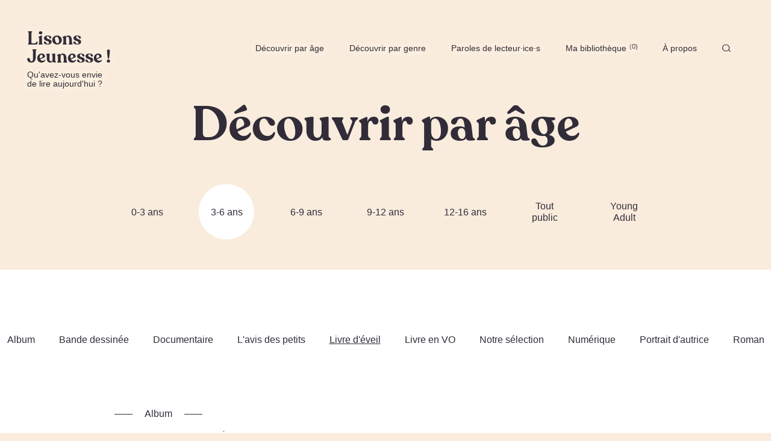

--- FILE ---
content_type: text/html; charset=UTF-8
request_url: https://lisonsjeunesse.fr/age/3-6-ans?filtre=livre-deveil
body_size: 8723
content:
<!DOCTYPE html>
<html lang="fr-FR">
<head>
    <meta charset="UTF-8">
    <meta name="viewport" content="width=device-width, initial-scale=1.0">
    <link href="https://lisonsjeunesse.fr/wp-content/themes/lisonsjeunesse-2020/dist/index.css?v=1" rel="stylesheet">
    <title>3-6 ans - Lisons jeunesse !</title>
        <style>
        #wpadminbar #wp-admin-bar-vtrts_free_top_button .ab-icon:before {
            content: "\f185";
            color: #1DAE22;
            top: 3px;
        }
    </style>
    <meta name='robots' content='index, follow, max-image-preview:large, max-snippet:-1, max-video-preview:-1' />

	<!-- This site is optimized with the Yoast SEO plugin v19.8 - https://yoast.com/wordpress/plugins/seo/ -->
	<title>3-6 ans - Lisons jeunesse !</title>
	<meta name="description" content="3-6 ans - Lisons jeunesse !" />
	<link rel="canonical" href="https://lisonsjeunesse.fr/category/age/3-6-ans" />
	<link rel="next" href="https://lisonsjeunesse.fr/category/age/3-6-ans/page/2" />
	<meta property="og:locale" content="fr_FR" />
	<meta property="og:type" content="article" />
	<meta property="og:title" content="3-6 ans - Lisons jeunesse !" />
	<meta property="og:description" content="3-6 ans - Lisons jeunesse !" />
	<meta property="og:url" content="https://lisonsjeunesse.fr/category/age/3-6-ans" />
	<meta property="og:site_name" content="Lisons jeunesse !" />
	<meta name="twitter:card" content="summary_large_image" />
	<script type="application/ld+json" class="yoast-schema-graph">{"@context":"https://schema.org","@graph":[{"@type":"CollectionPage","@id":"https://lisonsjeunesse.fr/category/age/3-6-ans","url":"https://lisonsjeunesse.fr/category/age/3-6-ans","name":"3-6 ans - Lisons jeunesse !","isPartOf":{"@id":"https://lisonsjeunesse.fr/#website"},"primaryImageOfPage":{"@id":"https://lisonsjeunesse.fr/category/age/3-6-ans#primaryimage"},"image":{"@id":"https://lisonsjeunesse.fr/category/age/3-6-ans#primaryimage"},"thumbnailUrl":"https://lisonsjeunesse.fr/wp-content/uploads/2025/08/poisson-fesse-MLeHuche-PPinson.jpg","description":"3-6 ans - Lisons jeunesse !","breadcrumb":{"@id":"https://lisonsjeunesse.fr/category/age/3-6-ans#breadcrumb"},"inLanguage":"fr-FR"},{"@type":"ImageObject","inLanguage":"fr-FR","@id":"https://lisonsjeunesse.fr/category/age/3-6-ans#primaryimage","url":"https://lisonsjeunesse.fr/wp-content/uploads/2025/08/poisson-fesse-MLeHuche-PPinson.jpg","contentUrl":"https://lisonsjeunesse.fr/wp-content/uploads/2025/08/poisson-fesse-MLeHuche-PPinson.jpg","width":1000,"height":1159},{"@type":"BreadcrumbList","@id":"https://lisonsjeunesse.fr/category/age/3-6-ans#breadcrumb","itemListElement":[{"@type":"ListItem","position":1,"name":"Accueil","item":"https://lisonsjeunesse.fr/"},{"@type":"ListItem","position":2,"name":"Âge","item":"https://lisonsjeunesse.fr/category/age"},{"@type":"ListItem","position":3,"name":"3-6 ans"}]},{"@type":"WebSite","@id":"https://lisonsjeunesse.fr/#website","url":"https://lisonsjeunesse.fr/","name":"Lisons jeunesse !","description":"Des idées de lecture jeunesse, pour les petits et les grands. Lisez jeunesse !","potentialAction":[{"@type":"SearchAction","target":{"@type":"EntryPoint","urlTemplate":"https://lisonsjeunesse.fr/?s={search_term_string}"},"query-input":"required name=search_term_string"}],"inLanguage":"fr-FR"}]}</script>
	<!-- / Yoast SEO plugin. -->


<link rel='dns-prefetch' href='//s.w.org' />
<link rel="alternate" type="application/rss+xml" title="Lisons jeunesse ! &raquo; Flux de la catégorie 3-6 ans" href="https://lisonsjeunesse.fr/category/age/3-6-ans/feed" />
<link rel='stylesheet' id='wp-block-library-css'  href='https://lisonsjeunesse.fr/wp-includes/css/dist/block-library/style.min.css?ver=6.0.11' type='text/css' media='all' />
<link rel='stylesheet' id='mpp_gutenberg-css'  href='https://lisonsjeunesse.fr/wp-content/plugins/metronet-profile-picture/dist/blocks.style.build.css?ver=2.6.0' type='text/css' media='all' />
<style id='global-styles-inline-css' type='text/css'>
body{--wp--preset--color--black: #000000;--wp--preset--color--cyan-bluish-gray: #abb8c3;--wp--preset--color--white: #ffffff;--wp--preset--color--pale-pink: #f78da7;--wp--preset--color--vivid-red: #cf2e2e;--wp--preset--color--luminous-vivid-orange: #ff6900;--wp--preset--color--luminous-vivid-amber: #fcb900;--wp--preset--color--light-green-cyan: #7bdcb5;--wp--preset--color--vivid-green-cyan: #00d084;--wp--preset--color--pale-cyan-blue: #8ed1fc;--wp--preset--color--vivid-cyan-blue: #0693e3;--wp--preset--color--vivid-purple: #9b51e0;--wp--preset--gradient--vivid-cyan-blue-to-vivid-purple: linear-gradient(135deg,rgba(6,147,227,1) 0%,rgb(155,81,224) 100%);--wp--preset--gradient--light-green-cyan-to-vivid-green-cyan: linear-gradient(135deg,rgb(122,220,180) 0%,rgb(0,208,130) 100%);--wp--preset--gradient--luminous-vivid-amber-to-luminous-vivid-orange: linear-gradient(135deg,rgba(252,185,0,1) 0%,rgba(255,105,0,1) 100%);--wp--preset--gradient--luminous-vivid-orange-to-vivid-red: linear-gradient(135deg,rgba(255,105,0,1) 0%,rgb(207,46,46) 100%);--wp--preset--gradient--very-light-gray-to-cyan-bluish-gray: linear-gradient(135deg,rgb(238,238,238) 0%,rgb(169,184,195) 100%);--wp--preset--gradient--cool-to-warm-spectrum: linear-gradient(135deg,rgb(74,234,220) 0%,rgb(151,120,209) 20%,rgb(207,42,186) 40%,rgb(238,44,130) 60%,rgb(251,105,98) 80%,rgb(254,248,76) 100%);--wp--preset--gradient--blush-light-purple: linear-gradient(135deg,rgb(255,206,236) 0%,rgb(152,150,240) 100%);--wp--preset--gradient--blush-bordeaux: linear-gradient(135deg,rgb(254,205,165) 0%,rgb(254,45,45) 50%,rgb(107,0,62) 100%);--wp--preset--gradient--luminous-dusk: linear-gradient(135deg,rgb(255,203,112) 0%,rgb(199,81,192) 50%,rgb(65,88,208) 100%);--wp--preset--gradient--pale-ocean: linear-gradient(135deg,rgb(255,245,203) 0%,rgb(182,227,212) 50%,rgb(51,167,181) 100%);--wp--preset--gradient--electric-grass: linear-gradient(135deg,rgb(202,248,128) 0%,rgb(113,206,126) 100%);--wp--preset--gradient--midnight: linear-gradient(135deg,rgb(2,3,129) 0%,rgb(40,116,252) 100%);--wp--preset--duotone--dark-grayscale: url('#wp-duotone-dark-grayscale');--wp--preset--duotone--grayscale: url('#wp-duotone-grayscale');--wp--preset--duotone--purple-yellow: url('#wp-duotone-purple-yellow');--wp--preset--duotone--blue-red: url('#wp-duotone-blue-red');--wp--preset--duotone--midnight: url('#wp-duotone-midnight');--wp--preset--duotone--magenta-yellow: url('#wp-duotone-magenta-yellow');--wp--preset--duotone--purple-green: url('#wp-duotone-purple-green');--wp--preset--duotone--blue-orange: url('#wp-duotone-blue-orange');--wp--preset--font-size--small: 13px;--wp--preset--font-size--medium: 20px;--wp--preset--font-size--large: 36px;--wp--preset--font-size--x-large: 42px;}.has-black-color{color: var(--wp--preset--color--black) !important;}.has-cyan-bluish-gray-color{color: var(--wp--preset--color--cyan-bluish-gray) !important;}.has-white-color{color: var(--wp--preset--color--white) !important;}.has-pale-pink-color{color: var(--wp--preset--color--pale-pink) !important;}.has-vivid-red-color{color: var(--wp--preset--color--vivid-red) !important;}.has-luminous-vivid-orange-color{color: var(--wp--preset--color--luminous-vivid-orange) !important;}.has-luminous-vivid-amber-color{color: var(--wp--preset--color--luminous-vivid-amber) !important;}.has-light-green-cyan-color{color: var(--wp--preset--color--light-green-cyan) !important;}.has-vivid-green-cyan-color{color: var(--wp--preset--color--vivid-green-cyan) !important;}.has-pale-cyan-blue-color{color: var(--wp--preset--color--pale-cyan-blue) !important;}.has-vivid-cyan-blue-color{color: var(--wp--preset--color--vivid-cyan-blue) !important;}.has-vivid-purple-color{color: var(--wp--preset--color--vivid-purple) !important;}.has-black-background-color{background-color: var(--wp--preset--color--black) !important;}.has-cyan-bluish-gray-background-color{background-color: var(--wp--preset--color--cyan-bluish-gray) !important;}.has-white-background-color{background-color: var(--wp--preset--color--white) !important;}.has-pale-pink-background-color{background-color: var(--wp--preset--color--pale-pink) !important;}.has-vivid-red-background-color{background-color: var(--wp--preset--color--vivid-red) !important;}.has-luminous-vivid-orange-background-color{background-color: var(--wp--preset--color--luminous-vivid-orange) !important;}.has-luminous-vivid-amber-background-color{background-color: var(--wp--preset--color--luminous-vivid-amber) !important;}.has-light-green-cyan-background-color{background-color: var(--wp--preset--color--light-green-cyan) !important;}.has-vivid-green-cyan-background-color{background-color: var(--wp--preset--color--vivid-green-cyan) !important;}.has-pale-cyan-blue-background-color{background-color: var(--wp--preset--color--pale-cyan-blue) !important;}.has-vivid-cyan-blue-background-color{background-color: var(--wp--preset--color--vivid-cyan-blue) !important;}.has-vivid-purple-background-color{background-color: var(--wp--preset--color--vivid-purple) !important;}.has-black-border-color{border-color: var(--wp--preset--color--black) !important;}.has-cyan-bluish-gray-border-color{border-color: var(--wp--preset--color--cyan-bluish-gray) !important;}.has-white-border-color{border-color: var(--wp--preset--color--white) !important;}.has-pale-pink-border-color{border-color: var(--wp--preset--color--pale-pink) !important;}.has-vivid-red-border-color{border-color: var(--wp--preset--color--vivid-red) !important;}.has-luminous-vivid-orange-border-color{border-color: var(--wp--preset--color--luminous-vivid-orange) !important;}.has-luminous-vivid-amber-border-color{border-color: var(--wp--preset--color--luminous-vivid-amber) !important;}.has-light-green-cyan-border-color{border-color: var(--wp--preset--color--light-green-cyan) !important;}.has-vivid-green-cyan-border-color{border-color: var(--wp--preset--color--vivid-green-cyan) !important;}.has-pale-cyan-blue-border-color{border-color: var(--wp--preset--color--pale-cyan-blue) !important;}.has-vivid-cyan-blue-border-color{border-color: var(--wp--preset--color--vivid-cyan-blue) !important;}.has-vivid-purple-border-color{border-color: var(--wp--preset--color--vivid-purple) !important;}.has-vivid-cyan-blue-to-vivid-purple-gradient-background{background: var(--wp--preset--gradient--vivid-cyan-blue-to-vivid-purple) !important;}.has-light-green-cyan-to-vivid-green-cyan-gradient-background{background: var(--wp--preset--gradient--light-green-cyan-to-vivid-green-cyan) !important;}.has-luminous-vivid-amber-to-luminous-vivid-orange-gradient-background{background: var(--wp--preset--gradient--luminous-vivid-amber-to-luminous-vivid-orange) !important;}.has-luminous-vivid-orange-to-vivid-red-gradient-background{background: var(--wp--preset--gradient--luminous-vivid-orange-to-vivid-red) !important;}.has-very-light-gray-to-cyan-bluish-gray-gradient-background{background: var(--wp--preset--gradient--very-light-gray-to-cyan-bluish-gray) !important;}.has-cool-to-warm-spectrum-gradient-background{background: var(--wp--preset--gradient--cool-to-warm-spectrum) !important;}.has-blush-light-purple-gradient-background{background: var(--wp--preset--gradient--blush-light-purple) !important;}.has-blush-bordeaux-gradient-background{background: var(--wp--preset--gradient--blush-bordeaux) !important;}.has-luminous-dusk-gradient-background{background: var(--wp--preset--gradient--luminous-dusk) !important;}.has-pale-ocean-gradient-background{background: var(--wp--preset--gradient--pale-ocean) !important;}.has-electric-grass-gradient-background{background: var(--wp--preset--gradient--electric-grass) !important;}.has-midnight-gradient-background{background: var(--wp--preset--gradient--midnight) !important;}.has-small-font-size{font-size: var(--wp--preset--font-size--small) !important;}.has-medium-font-size{font-size: var(--wp--preset--font-size--medium) !important;}.has-large-font-size{font-size: var(--wp--preset--font-size--large) !important;}.has-x-large-font-size{font-size: var(--wp--preset--font-size--x-large) !important;}
</style>
<script type='text/javascript' id='ahc_front_js-js-extra'>
/* <![CDATA[ */
var ahc_ajax_front = {"ajax_url":"https:\/\/lisonsjeunesse.fr\/wp-admin\/admin-ajax.php","page_id":"Cat\u00e9gorie\u00a0: <span>3-6 ans<\/span>","page_title":"","post_type":""};
/* ]]> */
</script>
<script type='text/javascript' src='https://lisonsjeunesse.fr/wp-content/plugins/visitors-traffic-real-time-statistics/js/front.js?ver=6.0.11' id='ahc_front_js-js'></script>
<link rel="https://api.w.org/" href="https://lisonsjeunesse.fr/wp-json/" /><link rel="alternate" type="application/json" href="https://lisonsjeunesse.fr/wp-json/wp/v2/categories/218" /><link rel="EditURI" type="application/rsd+xml" title="RSD" href="https://lisonsjeunesse.fr/xmlrpc.php?rsd" />
<link rel="wlwmanifest" type="application/wlwmanifest+xml" href="https://lisonsjeunesse.fr/wp-includes/wlwmanifest.xml" /> 
<meta name="generator" content="WordPress 6.0.11" />
<link rel="icon" href="https://lisonsjeunesse.fr/wp-content/uploads/2017/10/cropped-favicon-1-32x32.png" sizes="32x32" />
<link rel="icon" href="https://lisonsjeunesse.fr/wp-content/uploads/2017/10/cropped-favicon-1-192x192.png" sizes="192x192" />
<link rel="apple-touch-icon" href="https://lisonsjeunesse.fr/wp-content/uploads/2017/10/cropped-favicon-1-180x180.png" />
<meta name="msapplication-TileImage" content="https://lisonsjeunesse.fr/wp-content/uploads/2017/10/cropped-favicon-1-270x270.png" />
    <meta property="og:image" content="https://lisonsjeunesse.fr/wp-content/uploads/2025/08/poisson-fesse-MLeHuche-PPinson.jpg" />
    <meta property="og:image:secure_url" content="https://lisonsjeunesse.fr/wp-content/uploads/2025/08/poisson-fesse-MLeHuche-PPinson.jpg" />
    <link rel="apple-touch-icon" sizes="57x57" href="https://lisonsjeunesse.fr/wp-content/themes/lisonsjeunesse-2020/assets/images/favico/apple-icon-57x57.png">
    <link rel="apple-touch-icon" sizes="60x60" href="https://lisonsjeunesse.fr/wp-content/themes/lisonsjeunesse-2020/assets/images/favico/apple-icon-60x60.png">
    <link rel="apple-touch-icon" sizes="72x72" href="https://lisonsjeunesse.fr/wp-content/themes/lisonsjeunesse-2020/assets/images/favico/apple-icon-72x72.png">
    <link rel="apple-touch-icon" sizes="76x76" href="https://lisonsjeunesse.fr/wp-content/themes/lisonsjeunesse-2020/assets/images/favico/apple-icon-76x76.png">
    <link rel="apple-touch-icon" sizes="114x114" href="https://lisonsjeunesse.fr/wp-content/themes/lisonsjeunesse-2020/assets/images/favico/apple-icon-114x114.png">
    <link rel="apple-touch-icon" sizes="120x120" href="https://lisonsjeunesse.fr/wp-content/themes/lisonsjeunesse-2020/assets/images/favico/apple-icon-120x120.png">
    <link rel="apple-touch-icon" sizes="144x144" href="https://lisonsjeunesse.fr/wp-content/themes/lisonsjeunesse-2020/assets/images/favico/apple-icon-144x144.png">
    <link rel="apple-touch-icon" sizes="152x152" href="https://lisonsjeunesse.fr/wp-content/themes/lisonsjeunesse-2020/assets/images/favico/apple-icon-152x152.png">
    <link rel="apple-touch-icon" sizes="180x180" href="https://lisonsjeunesse.fr/wp-content/themes/lisonsjeunesse-2020/assets/images/favico/apple-icon-180x180.png">
    <link rel="icon" type="image/png" sizes="192x192"  href="https://lisonsjeunesse.fr/wp-content/themes/lisonsjeunesse-2020/assets/images/favico/android-icon-192x192.png">
    <link rel="icon" type="image/png" sizes="32x32" href="https://lisonsjeunesse.fr/wp-content/themes/lisonsjeunesse-2020/assets/images/favico/favicon-32x32.png">
    <link rel="icon" type="image/png" sizes="96x96" href="https://lisonsjeunesse.fr/wp-content/themes/lisonsjeunesse-2020/assets/images/favico/favicon-96x96.png">
    <link rel="icon" type="image/png" sizes="16x16" href="https://lisonsjeunesse.fr/wp-content/themes/lisonsjeunesse-2020/assets/images/favico/favicon-16x16.png">
    <link rel="manifest" href="https://lisonsjeunesse.fr/wp-content/themes/lisonsjeunesse-2020/assets/images/favico/manifest.json">
    <meta name="msapplication-TileColor" content="#ffffff">
    <meta name="msapplication-TileImage" content="/ms-icon-144x144.png') ?>">
    <meta name="theme-color" content="#ffffff">
    <!-- Global site tag (gtag.js) - Google Analytics -->
    <script async src="https://www.googletagmanager.com/gtag/js?id=UA-59404677-1"></script>
    <script>
        window.dataLayer = window.dataLayer || [];
        function gtag(){dataLayer.push(arguments);}
        gtag('js', new Date());
        gtag('config', 'UA-59404677-1');
    </script>
    <script type="text/javascript">
        var ajaxUrl = "https://lisonsjeunesse.fr/wp-admin/admin-ajax.php";
    </script>
</head>
<body class="archive category category-3-6-ans category-218">
<nav class="Navbar is-flex is-absolute is-justified js-nav">
    <a href="/" class="Navbar__logo">
        <div class="has-font-serif">Lisons<br>Jeunesse !</div>
        <div class="is-hidden-touch Navbar__logo--second">Qu'avez-vous envie<br> de lire aujourd'hui ?</div>
    </a>
    <button class="is-hidden-desktop is-fixed js-phone-menu-btn Navbar__phoneBtn">Menu</button>
    <ul class="Navbar__links is-flex no-shrink">
                    <li class="Navbar__item Navbar__item--main is-relative no-shrink">
                <a class="is-center is-flex js-category/age" href="https://lisonsjeunesse.fr/age">
                Découvrir par âge                                </a>

                                    <ul class="Navbar__sublinks is-absolute is-margin-bottom-2-touch">
                                            <li class="Navbar__item">
                            <a class="is-left-x is-center-y is-flex" href="https://lisonsjeunesse.fr/age/0-3-ans">
                                0-3 ans                            </a>
                        </li>
                                            <li class="Navbar__item">
                            <a class="is-left-x is-center-y is-flex" href="https://lisonsjeunesse.fr/age/3-6-ans">
                                3-6 ans                            </a>
                        </li>
                                            <li class="Navbar__item">
                            <a class="is-left-x is-center-y is-flex" href="https://lisonsjeunesse.fr/age/6-9-ans">
                                6-9 ans                            </a>
                        </li>
                                            <li class="Navbar__item">
                            <a class="is-left-x is-center-y is-flex" href="https://lisonsjeunesse.fr/age/9-12-ans">
                                9-12 ans                            </a>
                        </li>
                                            <li class="Navbar__item">
                            <a class="is-left-x is-center-y is-flex" href="https://lisonsjeunesse.fr/age/12-16-ans">
                                12-16 ans                            </a>
                        </li>
                                            <li class="Navbar__item">
                            <a class="is-left-x is-center-y is-flex" href="https://lisonsjeunesse.fr/age/young-adult">
                                Young Adult                            </a>
                        </li>
                                            <li class="Navbar__item">
                            <a class="is-left-x is-center-y is-flex" href="https://lisonsjeunesse.fr/age/tout-public">
                                Tout public                            </a>
                        </li>
                                        </ul>
                            </li>
                    <li class="Navbar__item Navbar__item--main is-relative no-shrink">
                <a class="is-center is-flex js-category/genre" href="https://lisonsjeunesse.fr/genre">
                Découvrir par genre                                </a>

                                    <ul class="Navbar__sublinks is-absolute is-margin-bottom-2-touch">
                                            <li class="Navbar__item">
                            <a class="is-left-x is-center-y is-flex" href="https://lisonsjeunesse.fr/genre/notre-selection">
                                Sélections thématiques                            </a>
                        </li>
                                            <li class="Navbar__item">
                            <a class="is-left-x is-center-y is-flex" href="https://lisonsjeunesse.fr/genre/album">
                                Album                            </a>
                        </li>
                                            <li class="Navbar__item">
                            <a class="is-left-x is-center-y is-flex" href="https://lisonsjeunesse.fr/genre/bandedessinee">
                                Bande dessinée                            </a>
                        </li>
                                            <li class="Navbar__item">
                            <a class="is-left-x is-center-y is-flex" href="https://lisonsjeunesse.fr/genre/documentaire">
                                Documentaire                            </a>
                        </li>
                                            <li class="Navbar__item">
                            <a class="is-left-x is-center-y is-flex" href="https://lisonsjeunesse.fr/genre/livre-deveil">
                                Livre d'éveil                            </a>
                        </li>
                                            <li class="Navbar__item">
                            <a class="is-left-x is-center-y is-flex" href="https://lisonsjeunesse.fr/genre/livre-en-vo">
                                Livre en VO                            </a>
                        </li>
                                            <li class="Navbar__item">
                            <a class="is-left-x is-center-y is-flex" href="https://lisonsjeunesse.fr/genre/numerique">
                                Numérique                            </a>
                        </li>
                                            <li class="Navbar__item">
                            <a class="is-left-x is-center-y is-flex" href="https://lisonsjeunesse.fr/genre/roman">
                                Roman                            </a>
                        </li>
                                        </ul>
                            </li>
                    <li class="Navbar__item Navbar__item--main is-relative no-shrink">
                <a class="is-center is-flex js-category/autres" href="https://lisonsjeunesse.fr/autres">
                Paroles de lecteur·ice·s                                </a>

                                    <ul class="Navbar__sublinks is-absolute is-margin-bottom-2-touch">
                                            <li class="Navbar__item">
                            <a class="is-left-x is-center-y is-flex" href="https://lisonsjeunesse.fr/autres/adaptations">
                                Adaptations                            </a>
                        </li>
                                            <li class="Navbar__item">
                            <a class="is-left-x is-center-y is-flex" href="https://lisonsjeunesse.fr/autres/auteur-ice-s">
                                Auteur·ice·s                            </a>
                        </li>
                                            <li class="Navbar__item">
                            <a class="is-left-x is-center-y is-flex" href="https://lisonsjeunesse.fr/autres/editeur-ice-s">
                                Éditeur·ice·s                            </a>
                        </li>
                                            <li class="Navbar__item">
                            <a class="is-left-x is-center-y is-flex" href="https://lisonsjeunesse.fr/autres/lavis-des-petit%c2%b7e%c2%b7s">
                                L'avis des petit·e·s                            </a>
                        </li>
                                            <li class="Navbar__item">
                            <a class="is-left-x is-center-y is-flex" href="https://lisonsjeunesse.fr/autres/libraires">
                                Libraires                            </a>
                        </li>
                                            <li class="Navbar__item">
                            <a class="is-left-x is-center-y is-flex" href="https://lisonsjeunesse.fr/autres/evenements">
                                Événements                            </a>
                        </li>
                                        </ul>
                            </li>
                    <li class="Navbar__item Navbar__item--main is-relative no-shrink">
                <a class="is-center is-flex js-bibliotheque" href="https://lisonsjeunesse.fr/bibliotheque">
                Ma bibliothèque                                    <span class="Navbar__librairy-pins is-flex js-librairy-pins">
                        0                    </span>
                                </a>

                            </li>
                    <li class="Navbar__item Navbar__item--main is-relative no-shrink">
                <a class="is-center is-flex js-a-propos" href="https://lisonsjeunesse.fr/a-propos">
                À propos                                </a>

                            </li>
        
        <li class="Navbar__item Navbar__search Navbar__item--main is-relative no-shrink is-margin-bottom-4-touch">
            <button class="js-search is-flex"><span class="is-hidden-desktop">Rechercher</span><svg xmlns="http://www.w3.org/2000/svg" xmlns:xlink="http://www.w3.org/1999/xlink" viewBox="0 0 18 15">
  <defs/>
  <defs>
    <path id="a" d="M0 0h17.143v15H0z"/>
  </defs>
  <g fill="none" fill-rule="evenodd">
    <mask id="b" fill="#fff">
      <use xlink:href="#a"/>
    </mask>
    <path fill="#312C38" d="M13.358 6.972c0 3.146-2.696 5.704-6.011 5.704s-6.011-2.558-6.011-5.704 2.696-5.704 6.01-5.704c3.316 0 6.012 2.558 6.012 5.704zm-.822 4.93l3.495 2.94a.68.68 0 00.443.158.686.686 0 00.501-.213.61.61 0 00-.058-.894l-3.526-2.964a6.695 6.695 0 001.302-3.957C14.693 3.127 11.398 0 7.347 0 3.295 0 0 3.127 0 6.972c0 3.845 3.295 6.972 7.347 6.972a7.536 7.536 0 005.189-2.041z" mask="url(#b)"/>
  </g>
</svg></button>
        </li>
    </ul>
</nav>
<div class="Navbar__search-overlay js-nav-search is-absolute has-background-white has-width-100 is-padding-top-3 is-padding-bottom-2 is-padding-top-2-touch is-padding-bottom-2-touch">
    <div class="container is-flex is-center">
        <div 
    class="SearchForm has-width-100
     no-icon     greige"
>
    <form action="/" class="is-relative">
                <input 
            type="text"
            class="has-width-100"
            name="s"
            placeholder="Rechercher un livre, un article..."
            >
    </form>
</div>        <button class="Navbar__search-close js-close-search no-shrink is-block cross"></button>
    </div>
</div><main data-router-wrapper><article class="Category is-main-category Category--greige" data-router-view="category">
    <div class="Category__header">
        <div class="container">
            <h1 class="is-title has-font-serif ">Découvrir par <span class="is-lowercase">Âge</span></h1>
                <ul class="Filters is-flex has-width-100 is-center is-activable">

        <li class="no-shrink ">
        <a class="is-flex is-center" data-transition="snapPage" href="https://lisonsjeunesse.fr/age/0-3-ans">0-3 ans</a>
    </li>
        <li class="no-shrink is-active">
        <a class="is-flex is-center" data-transition="snapPage" href="https://lisonsjeunesse.fr/age">3-6 ans</a>
    </li>
        <li class="no-shrink ">
        <a class="is-flex is-center" data-transition="snapPage" href="https://lisonsjeunesse.fr/age/6-9-ans">6-9 ans</a>
    </li>
        <li class="no-shrink ">
        <a class="is-flex is-center" data-transition="snapPage" href="https://lisonsjeunesse.fr/age/9-12-ans">9-12 ans</a>
    </li>
        <li class="no-shrink ">
        <a class="is-flex is-center" data-transition="snapPage" href="https://lisonsjeunesse.fr/age/12-16-ans">12-16 ans</a>
    </li>
        <li class="no-shrink ">
        <a class="is-flex is-center" data-transition="snapPage" href="https://lisonsjeunesse.fr/age/tout-public">Tout public</a>
    </li>
        <li class="no-shrink ">
        <a class="is-flex is-center" data-transition="snapPage" href="https://lisonsjeunesse.fr/age/young-adult">Young Adult</a>
    </li>
    </ul>
        </div>
    </div>
    <div class="Category__posts has-background-white is-padding-top-7 is-relative">
            <ul class="Filters sub-filters is-flex has-width-100 is-center">

        <li class="no-shrink ">
        <a class="is-flex is-center" data-transition="snapPage" href="https://lisonsjeunesse.fr/age/3-6-ans?filtre=album">Album</a>
    </li>
        <li class="no-shrink ">
        <a class="is-flex is-center" data-transition="snapPage" href="https://lisonsjeunesse.fr/age/3-6-ans?filtre=bandedessinee">Bande dessinée</a>
    </li>
        <li class="no-shrink ">
        <a class="is-flex is-center" data-transition="snapPage" href="https://lisonsjeunesse.fr/age/3-6-ans?filtre=documentaire">Documentaire</a>
    </li>
        <li class="no-shrink ">
        <a class="is-flex is-center" data-transition="snapPage" href="https://lisonsjeunesse.fr/age/3-6-ans?filtre=lavis-des-petits">L'avis des petits</a>
    </li>
        <li class="no-shrink is-active">
        <a class="is-flex is-center" data-transition="snapPage" href="https://lisonsjeunesse.fr/age/3-6-ans">Livre d'éveil</a>
    </li>
        <li class="no-shrink ">
        <a class="is-flex is-center" data-transition="snapPage" href="https://lisonsjeunesse.fr/age/3-6-ans?filtre=livre-en-vo">Livre en VO</a>
    </li>
        <li class="no-shrink ">
        <a class="is-flex is-center" data-transition="snapPage" href="https://lisonsjeunesse.fr/age/3-6-ans?filtre=notre-selection">Notre sélection</a>
    </li>
        <li class="no-shrink ">
        <a class="is-flex is-center" data-transition="snapPage" href="https://lisonsjeunesse.fr/age/3-6-ans?filtre=numerique">Numérique</a>
    </li>
        <li class="no-shrink ">
        <a class="is-flex is-center" data-transition="snapPage" href="https://lisonsjeunesse.fr/age/3-6-ans?filtre=portrait-d-autrice">Portrait d'autrice</a>
    </li>
        <li class="no-shrink ">
        <a class="is-flex is-center" data-transition="snapPage" href="https://lisonsjeunesse.fr/age/3-6-ans?filtre=roman">Roman</a>
    </li>
    </ul>
        <div class="container">
            
<div class="LastPosts is-flex is-wrap js-posts">

<div class="is-column is-4 is-12-touch is-relative">
    <div class="PostPreview">
    <div class="PostPreview__category is-flex is-center">
<!-- 
            0-3 ans            3-6 ans            Album            Livre d'éveil            Notre sélection            Tout public     -->
                <a class="is-flex is-center" href="https://lisonsjeunesse.fr/genre/album">
            <span class="no-shrink">Album</span>
        </a>
            </div>

    <a class="PostPreview__link" href="https://lisonsjeunesse.fr/genre/notre-selection/3140_de-lart-de-ne-rien-faire-5-lectures-pour-lezarder-comme-il-faut">
                    <div class="PostPreview__image is-relative is-block">
                <picture style="padding-top: 111.66666666667%; background-image: url(https://lisonsjeunesse.fr/wp-content/uploads/2019/05/9782344004654-T-1-1x1.jpg)"><source type="" media="(min-width: 1279px)" data-srcset="https://lisonsjeunesse.fr/wp-content/uploads/2019/05/9782344004654-T-1.jpg"></source><source type="" media="(min-width: 999px)" data-srcset="https://lisonsjeunesse.fr/wp-content/uploads/2019/05/9782344004654-T-1.jpg"></source><source type="" media="(min-width: 769px)" data-srcset="https://lisonsjeunesse.fr/wp-content/uploads/2019/05/9782344004654-T-1.jpg"></source><source type="" media="(min-width: 360px)" data-srcset="https://lisonsjeunesse.fr/wp-content/uploads/2019/05/9782344004654-T-1-500x558.jpg"></source><img class="lazy" src="https://lisonsjeunesse.fr/wp-content/uploads/2019/05/9782344004654-T-1-1x1.jpg" data-src="https://lisonsjeunesse.fr/wp-content/uploads/2019/05/9782344004654-T-1.jpg" alt="" /></picture>            </div>
                <h3 class="PostPreview__title has-font-serif">De l'art de ne rien faire : 5 lectures pour lézarder comme il faut</h3>
    </a>
        
    <p class="PostPreview__date is-flex is-justified">
        <span class="no-shrink">01/05/2019 par <a href="https://lisonsjeunesse.fr/author/collectif">Collectif</a></span>
        <span class="is-flex is-center no-shrink"><svg xmlns="http://www.w3.org/2000/svg" viewBox="0 0 17 17">
  <defs/>
  <g fill="#312C38" fill-rule="evenodd">
    <path d="M9.464 7.888V3.66c0-.364-.327-.659-.732-.659C8.327 3 8 3.295 8 3.66v4.493a.624.624 0 00.213.473l3.538 3.18c.143.13.33.194.518.194a.768.768 0 00.517-.194.612.612 0 000-.93L9.464 7.888z"/>
    <path d="M8.407 15.58a6.986 6.986 0 110-13.972 6.986 6.986 0 010 13.973m0-15.394a8.407 8.407 0 100 16.815 8.407 8.407 0 000-16.815"/>
  </g>
</svg>5 min</span>
    </p>

    <p class="PostPreview__excerpt">En ce 1er mai, et pour les jours fériés à venir, Lisons jeunesse a eu envie de [&hellip;]</p>

    <button class="button-librairy js-add-to-librairy is-relative has-width-100 is-flex " data-id="3140">
    <svg xmlns="http://www.w3.org/2000/svg" viewBox="0 0 22 20">
  <defs/>
  <path fill="none" fill-rule="evenodd" stroke="#312C38" stroke-width="1.5" d="M18.64 2.238C17.549 1.417 16.38 1 15.164 1c-1.789 0-3.243.904-4.17 1.693C10.057 1.905 8.6 1 6.833 1c-1.216 0-2.386.417-3.478 1.24C1.633 3.54.83 5.355 1.03 7.486c.225 2.36 1.735 5.09 4.252 7.688.595.615 3.669 3.683 5.718 3.683s5.123-3.067 5.719-3.682c2.518-2.606 4.028-5.336 4.25-7.686.206-2.136-.6-3.952-2.33-5.25"/>
</svg>    <div class="button-librairy--wording has-width-100 has-text-left">
        <span class="is-block">Ajouter à ma bibliothèque</span>
        <span class="is-block">Retirer de ma bibliothèque</span>
    </div>
</button>
</div></div>

    </div>

<div class="js-ajax-preload is-absolute" style="bottom: 100vh"></div>

        </div>
    </div>
</article>
    </main>
    <footer class="Footer">
        <div class="container is-flex is-wrap">
            

            <div class="no-shrink is-3 is-column is-12-touch is-margin-bottom-3-touch">
                <a href="/" class="Navbar__logo is-block is-relative has-font-serif is-padding-bottom-2 is-margin-bottom-2 is-padding-bottom-2-touch is-margin-bottom-2-touch">
                    Lisons<br>Jeunesse !
                </a>
                <ul class="Footer__social is-flex">
                    <li class="is-margin-right-2 is-margin-right-2-touch"><a target="_blank" class="is-flex is-center facebook" href="https://www.facebook.com/lisonsjeunesse/"><svg width="15" height="15" xmlns="http://www.w3.org/2000/svg"><path d="M8.355.833v2.153l-.039-.001h-1.29c-.11 0-.217.004-.326.01a1.653 1.653 0 00-.468.092.807.807 0 00-.505.465 1.476 1.476 0 00-.092.551c-.003.517-.001 1.035-.001 1.552 0 .048-.01.048.053.048H8.23c.022-.002.028.005.025.027-.019.12-.035.24-.052.36l-.044.31c-.017.12-.035.241-.051.362a60.69 60.69 0 01-.044.311l-.052.362-.044.311-.045.32c-.005.04-.004.04-.047.04H5.694c-.068 0-.06-.008-.06.055v6.088c0 .041 0 .041-.045.041H2.93c-.018.001-.027-.004-.025-.022v-6.12c0-.043 0-.043-.046-.043H.613V5.704h2.243c.06 0 .049-.002.049-.046v-1.71c0-.093.001-.185.005-.278.008-.176.031-.352.066-.526.064-.324.17-.635.34-.927.356-.617.903-1.035 1.62-1.273.217-.072.44-.121.667-.153.2-.028.4-.05.602-.048.361.004.723.01 1.085.017.077.002.154.007.232.012.139.008.279.016.419.026.079.005.158.013.237.02l.177.016" fill="#312C38" fill-rule="evenodd"/></svg></a></li>
                    <li class="is-margin-right-2 is-margin-right-2-touch"><a target="_blank" style="padding-top: 0.2em;" class="is-flex is-center" href="https://twitter.com/Lisonsjeunesse"><svg width="15" height="12" xmlns="http://www.w3.org/2000/svg"><path d="M5.03 11.323h-.175c-.041-.004-.082-.008-.123-.009A8.084 8.084 0 01.92 10.252c-.07-.04-.14-.083-.21-.124l.002-.013c.73.077 1.45.025 2.155-.166A5.654 5.654 0 004.811 9a2.857 2.857 0 01-1.614-.535 2.684 2.684 0 01-.99-1.331c.423.073.833.061 1.24-.047-.647-.141-1.184-.453-1.6-.95a2.585 2.585 0 01-.618-1.708c.14.058.27.12.406.166.135.045.273.083.413.11.14.028.282.039.423.057l.004-.016c-.595-.403-.99-.94-1.151-1.624-.162-.684-.055-1.334.302-1.947C3.138 2.89 5.047 3.828 7.377 3.982l-.006-.037a2.568 2.568 0 01-.033-.987c.093-.568.348-1.06.766-1.471.44-.43.97-.691 1.592-.78l.258-.03h.272l.064.01c.106.013.213.02.318.038a2.82 2.82 0 011.497.774.091.091 0 00.07.02 5.673 5.673 0 001.671-.61c.016-.01.03-.016.057-.03a2.759 2.759 0 01-1.205 1.476 5.87 5.87 0 001.56-.4.21.21 0 01-.03.054 5.509 5.509 0 01-1.294 1.286c-.035.025-.047.05-.046.09a7.041 7.041 0 01-.174 1.876 7.802 7.802 0 01-2.073 3.785 7.4 7.4 0 01-2.668 1.738 8.286 8.286 0 01-2.852.531c-.03 0-.061.005-.092.008" fill="#312C38" fill-rule="evenodd"/></svg></a></li>
                    <li><a target="_blank" class="is-flex is-center" href="https://www.instagram.com/lisonsjeunesse/"><svg viewBox="0 0 511 511.9" xmlns="http://www.w3.org/2000/svg"><path d="M510.95 150.5c-1.2-27.2-5.598-45.898-11.9-62.102-6.5-17.199-16.5-32.597-29.6-45.398-12.802-13-28.302-23.102-45.302-29.5-16.296-6.3-34.898-10.7-62.097-11.898C334.648.3 325.949 0 256.449 0s-78.199.3-105.5 1.5c-27.199 1.2-45.898 5.602-62.097 11.898-17.204 6.5-32.602 16.5-45.403 29.602-13 12.8-23.097 28.3-29.5 45.3-6.3 16.302-10.699 34.9-11.898 62.098C.75 177.801.449 186.5.449 256s.301 78.2 1.5 105.5c1.2 27.2 5.602 45.898 11.903 62.102 6.5 17.199 16.597 32.597 29.597 45.398 12.801 13 28.301 23.102 45.301 29.5 16.3 6.3 34.898 10.7 62.102 11.898 27.296 1.204 36 1.5 105.5 1.5s78.199-.296 105.5-1.5c27.199-1.199 45.898-5.597 62.097-11.898a130.934 130.934 0 0074.903-74.898c6.296-16.301 10.699-34.903 11.898-62.102 1.2-27.3 1.5-36 1.5-105.5s-.102-78.2-1.3-105.5zm-46.098 209c-1.102 25-5.301 38.5-8.801 47.5-8.602 22.3-26.301 40-48.602 48.602-9 3.5-22.597 7.699-47.5 8.796-27 1.204-35.097 1.5-103.398 1.5s-76.5-.296-103.403-1.5c-25-1.097-38.5-5.296-47.5-8.796C94.551 451.5 84.45 445 76.25 436.5c-8.5-8.3-15-18.3-19.102-29.398-3.5-9-7.699-22.602-8.796-47.5-1.204-27-1.5-35.102-1.5-103.403s.296-76.5 1.5-103.398c1.097-25 5.296-38.5 8.796-47.5C61.25 94.199 67.75 84.1 76.352 75.898c8.296-8.5 18.296-15 29.398-19.097 9-3.5 22.602-7.7 47.5-8.801 27-1.2 35.102-1.5 103.398-1.5 68.403 0 76.5.3 103.403 1.5 25 1.102 38.5 5.3 47.5 8.8 11.097 4.098 21.199 10.598 29.398 19.098 8.5 8.301 15 18.301 19.102 29.403 3.5 9 7.699 22.597 8.8 47.5 1.2 27 1.5 35.097 1.5 103.398s-.3 76.301-1.5 103.301zm0 0"/><path d="M256.45 124.5c-72.598 0-131.5 58.898-131.5 131.5s58.902 131.5 131.5 131.5c72.6 0 131.5-58.898 131.5-131.5s-58.9-131.5-131.5-131.5zm0 216.8c-47.098 0-85.302-38.198-85.302-85.3s38.204-85.3 85.301-85.3c47.102 0 85.301 38.198 85.301 85.3s-38.2 85.3-85.3 85.3zm0 0M423.852 119.3c0 16.954-13.747 30.7-30.704 30.7-16.953 0-30.699-13.746-30.699-30.7 0-16.956 13.746-30.698 30.7-30.698 16.956 0 30.703 13.742 30.703 30.699zm0 0"/></svg></a></li>
                </ul>
            </div>


            <ul class="Footer__links is-flex is-column is-8 is-12-touch">
                            <li class="Footer__links--item is-main">
                    <a class="has-text-bold" href="https://lisonsjeunesse.fr/genre">Découvrir par genre</a>
                </li>

                                
                <li class="Footer__links--item">
                    <ul class="has-width-100 is-flex is-wrap">
                                    <li class="is-column is-6 is-6-touch">
                        <a href="https://lisonsjeunesse.fr/genre/album">Album</a>
                    </li>
                                    <li class="is-column is-6 is-6-touch">
                        <a href="https://lisonsjeunesse.fr/genre/bandedessinee">Bande dessinée</a>
                    </li>
                                    <li class="is-column is-6 is-6-touch">
                        <a href="https://lisonsjeunesse.fr/genre/documentaire">Documentaire</a>
                    </li>
                                    <li class="is-column is-6 is-6-touch">
                        <a href="https://lisonsjeunesse.fr/genre/livre-deveil">Livre d'éveil</a>
                    </li>
                                    <li class="is-column is-6 is-6-touch">
                        <a href="https://lisonsjeunesse.fr/genre/livre-en-vo">Livre en VO</a>
                    </li>
                                    <li class="is-column is-6 is-6-touch">
                        <a href="https://lisonsjeunesse.fr/genre/numerique">Numérique</a>
                    </li>
                                    <li class="is-column is-6 is-6-touch">
                        <a href="https://lisonsjeunesse.fr/genre/roman">Roman</a>
                    </li>
                                    <li class="is-column is-6 is-6-touch">
                        <a href="https://lisonsjeunesse.fr/age/young-adult">Young Adult</a>
                    </li>
                                    </ul>
                </li>
                                            <li class="Footer__links--item is-main">
                    <a class="has-text-bold" href="https://lisonsjeunesse.fr/autres">Autres</a>
                </li>

                                            <li class="Footer__links--item is-main">
                    <a class="has-text-bold" href="https://lisonsjeunesse.fr/bibliotheque">Ma bibliothèque</a>
                </li>

                                            <li class="Footer__links--item is-main">
                    <a class="has-text-bold" href="https://lisonsjeunesse.fr/a-propos">À propos</a>
                </li>

                                        </ul>
        </div>
    </footer>
    <div class="Loader is-fixed has-width-100 js-loader has-height-100"></div>
    <script src="https://lisonsjeunesse.fr/wp-content/themes/lisonsjeunesse-2020/dist/index.js?v=1" type="text/javascript"></script>
</html>
</body>
</html>